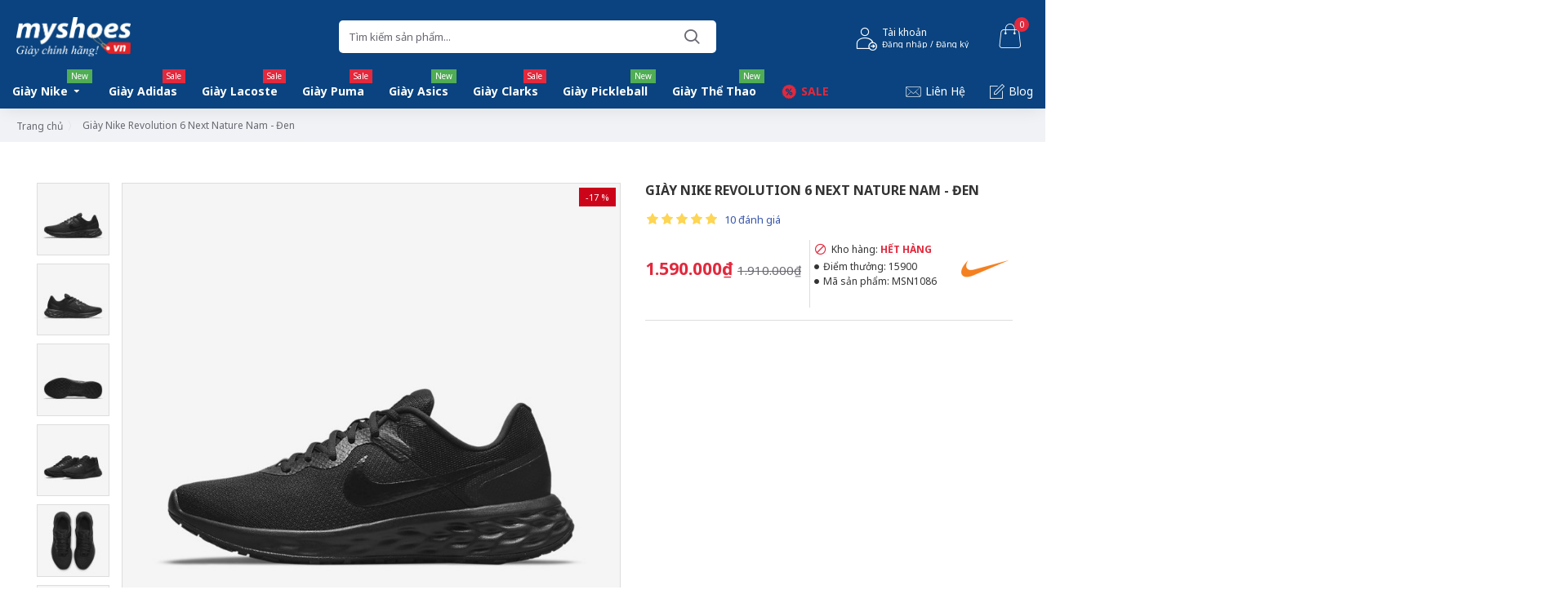

--- FILE ---
content_type: text/html; charset=utf-8
request_url: https://myshoes.vn/index.php?route=product/product/review&product_id=3033
body_size: 792
content:
<table class="table table-striped table-bordered"><tr><td style="width: 80%;">
<strong>
Văn Chung
<span class="verified-purchase" style="color: #28a745; font-size: 12px; font-weight: 400; margin-left: 8px; vertical-align: middle;">
<i class="fa fa-check-circle" style="color: #28a745; margin-right: 4px; font-size: 14px;"></i> Khách đã mua hàng
</span>
</strong></td><td class="text-right">20/06/2023</td></tr><tr><td colspan="2"><p>Giao hàng nhanh hàng chính hãng chất lượng sản phẩm tuyệt vời shop tư vấn tận tâm chuyên nghiệp rn</p><div class="rating"><div class="rating-stars">
<span class="fa fa-stack"><i class="fa fa-star fa-stack-2x"></i><i class="fa fa-star-o fa-stack-2x"></i></span>                            <span class="fa fa-stack"><i class="fa fa-star fa-stack-2x"></i><i class="fa fa-star-o fa-stack-2x"></i></span>                            <span class="fa fa-stack"><i class="fa fa-star fa-stack-2x"></i><i class="fa fa-star-o fa-stack-2x"></i></span>                            <span class="fa fa-stack"><i class="fa fa-star fa-stack-2x"></i><i class="fa fa-star-o fa-stack-2x"></i></span>                            <span class="fa fa-stack"><i class="fa fa-star fa-stack-2x"></i><i class="fa fa-star-o fa-stack-2x"></i></span></div></div></td></tr></table><table class="table table-striped table-bordered"><tr><td style="width: 80%;">
<strong>
Đỗ Đức Khương
<span class="verified-purchase" style="color: #28a745; font-size: 12px; font-weight: 400; margin-left: 8px; vertical-align: middle;">
<i class="fa fa-check-circle" style="color: #28a745; margin-right: 4px; font-size: 14px;"></i> Khách đã mua hàng
</span>
</strong></td><td class="text-right">20/06/2023</td></tr><tr><td colspan="2"><p>Chất lượng sản phẩm tốt, đóng gói sản phẩm rất đẹp và chắc chắn, shop phục vụ tốtrn</p><div class="rating"><div class="rating-stars">
<span class="fa fa-stack"><i class="fa fa-star fa-stack-2x"></i><i class="fa fa-star-o fa-stack-2x"></i></span>                            <span class="fa fa-stack"><i class="fa fa-star fa-stack-2x"></i><i class="fa fa-star-o fa-stack-2x"></i></span>                            <span class="fa fa-stack"><i class="fa fa-star fa-stack-2x"></i><i class="fa fa-star-o fa-stack-2x"></i></span>                            <span class="fa fa-stack"><i class="fa fa-star fa-stack-2x"></i><i class="fa fa-star-o fa-stack-2x"></i></span>                            <span class="fa fa-stack"><i class="fa fa-star fa-stack-2x"></i><i class="fa fa-star-o fa-stack-2x"></i></span></div></div></td></tr></table><table class="table table-striped table-bordered"><tr><td style="width: 80%;">
<strong>
Tường
<span class="verified-purchase" style="color: #28a745; font-size: 12px; font-weight: 400; margin-left: 8px; vertical-align: middle;">
<i class="fa fa-check-circle" style="color: #28a745; margin-right: 4px; font-size: 14px;"></i> Khách đã mua hàng
</span>
</strong></td><td class="text-right">15/06/2023</td></tr><tr><td colspan="2"><p>Giao hành siêu nhanh, full hộp túi các kiểu, đi vào nhẹ nhàng thoải mái, rất đáng tiền</p><div class="rating"><div class="rating-stars">
<span class="fa fa-stack"><i class="fa fa-star fa-stack-2x"></i><i class="fa fa-star-o fa-stack-2x"></i></span>                            <span class="fa fa-stack"><i class="fa fa-star fa-stack-2x"></i><i class="fa fa-star-o fa-stack-2x"></i></span>                            <span class="fa fa-stack"><i class="fa fa-star fa-stack-2x"></i><i class="fa fa-star-o fa-stack-2x"></i></span>                            <span class="fa fa-stack"><i class="fa fa-star fa-stack-2x"></i><i class="fa fa-star-o fa-stack-2x"></i></span>                            <span class="fa fa-stack"><i class="fa fa-star fa-stack-2x"></i><i class="fa fa-star-o fa-stack-2x"></i></span></div></div></td></tr></table><table class="table table-striped table-bordered"><tr><td style="width: 80%;">
<strong>
Hoàng Văn Tú
<span class="verified-purchase" style="color: #28a745; font-size: 12px; font-weight: 400; margin-left: 8px; vertical-align: middle;">
<i class="fa fa-check-circle" style="color: #28a745; margin-right: 4px; font-size: 14px;"></i> Khách đã mua hàng
</span>
</strong></td><td class="text-right">13/06/2023</td></tr><tr><td colspan="2"><p>Sản phẩm chất lượng, chắc chắn, giao hàng nhanh, đóng gói cẩn thậnrn</p><div class="rating"><div class="rating-stars">
<span class="fa fa-stack"><i class="fa fa-star fa-stack-2x"></i><i class="fa fa-star-o fa-stack-2x"></i></span>                            <span class="fa fa-stack"><i class="fa fa-star fa-stack-2x"></i><i class="fa fa-star-o fa-stack-2x"></i></span>                            <span class="fa fa-stack"><i class="fa fa-star fa-stack-2x"></i><i class="fa fa-star-o fa-stack-2x"></i></span>                            <span class="fa fa-stack"><i class="fa fa-star fa-stack-2x"></i><i class="fa fa-star-o fa-stack-2x"></i></span>                            <span class="fa fa-stack"><i class="fa fa-star fa-stack-2x"></i><i class="fa fa-star-o fa-stack-2x"></i></span></div></div></td></tr></table><table class="table table-striped table-bordered"><tr><td style="width: 80%;">
<strong>
Tiến
<span class="verified-purchase" style="color: #28a745; font-size: 12px; font-weight: 400; margin-left: 8px; vertical-align: middle;">
<i class="fa fa-check-circle" style="color: #28a745; margin-right: 4px; font-size: 14px;"></i> Khách đã mua hàng
</span>
</strong></td><td class="text-right">06/06/2023</td></tr><tr><td colspan="2"><p>Giày đẹp lắm ạ từ from đến chất liệurnRất đáng tiền thời gian giao hàng nhanh mua cho thằng bạn mà nó rất thích sẽ ủng hộ shop tiếp</p><div class="rating"><div class="rating-stars">
<span class="fa fa-stack"><i class="fa fa-star fa-stack-2x"></i><i class="fa fa-star-o fa-stack-2x"></i></span>                            <span class="fa fa-stack"><i class="fa fa-star fa-stack-2x"></i><i class="fa fa-star-o fa-stack-2x"></i></span>                            <span class="fa fa-stack"><i class="fa fa-star fa-stack-2x"></i><i class="fa fa-star-o fa-stack-2x"></i></span>                            <span class="fa fa-stack"><i class="fa fa-star fa-stack-2x"></i><i class="fa fa-star-o fa-stack-2x"></i></span>                            <span class="fa fa-stack"><i class="fa fa-star-o fa-stack-2x"></i></span></div></div></td></tr></table><div class="pagination-results"><div class="text-left"><ul class="pagination"><li class="active"><span>1</span></li><li><a href="https://myshoes.vn/index.php?route=product/product/review&amp;product_id=3033&amp;page=2">2</a></li><li><a href="https://myshoes.vn/index.php?route=product/product/review&amp;product_id=3033&amp;page=2" class="next">&gt;</a></li><li><a href="https://myshoes.vn/index.php?route=product/product/review&amp;product_id=3033&amp;page=2">&gt;|</a></li></ul></div></div>